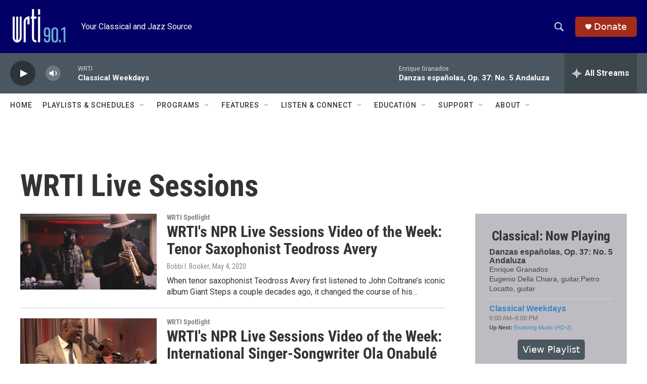

--- FILE ---
content_type: text/html; charset=utf-8
request_url: https://www.google.com/recaptcha/api2/aframe
body_size: 249
content:
<!DOCTYPE HTML><html><head><meta http-equiv="content-type" content="text/html; charset=UTF-8"></head><body><script nonce="NYniI7f7V8ILroQmEGZHRw">/** Anti-fraud and anti-abuse applications only. See google.com/recaptcha */ try{var clients={'sodar':'https://pagead2.googlesyndication.com/pagead/sodar?'};window.addEventListener("message",function(a){try{if(a.source===window.parent){var b=JSON.parse(a.data);var c=clients[b['id']];if(c){var d=document.createElement('img');d.src=c+b['params']+'&rc='+(localStorage.getItem("rc::a")?sessionStorage.getItem("rc::b"):"");window.document.body.appendChild(d);sessionStorage.setItem("rc::e",parseInt(sessionStorage.getItem("rc::e")||0)+1);localStorage.setItem("rc::h",'1769178350383');}}}catch(b){}});window.parent.postMessage("_grecaptcha_ready", "*");}catch(b){}</script></body></html>

--- FILE ---
content_type: text/javascript; charset=utf-8
request_url: https://api.composer.nprstations.org/v1/widget/53c7dbe1e1c8b9c77b4b9b6e/now?bust=761738900&callback=jQuery172007267814478592505_1769178347592&format=jsonp&date=2026-01-23&times=true&_=1769178348070
body_size: 854
content:
/**/ typeof jQuery172007267814478592505_1769178347592 === 'function' && jQuery172007267814478592505_1769178347592("<!--NOW PLAYING WIDGET --><div class=\"whatson-block\"><div class=\"whatson-song group\"><ul><li class=\"whatson-songTitle\">Danzas españolas, Op. 37: No. 5 Andaluza</li><li class=\"whatson-songArtist\"></li><li class=\"whatson-composer\">Enrique Granados</li><li class=\"whatson-ensembles\"></li><li class=\"whatson-conductor\"></li><li class=\"whatson-soloists\">Eugenio Della Chiara, guitar,Pietro Locatto, guitar</li><li class=\"whatson-songCommerce-now\"><ul class=\"active-now\"></ul></li></ul></div><div class=\"whatson-program\"><a href=\"https://www.wrti.org/programs/classical-weekdays\" target=\"_blank\" class=\"whatson-programName\">Classical Weekdays</a><span>6:00 AM&#8211;6:00 PM</span></div><p><b>Up Next: </b><a href=\"https://www.wrti.org/programs/exploring-music-bill-mcglaughlin\" target=\"_blank\">Exploring Music (HD-2)</a></p></div>");

--- FILE ---
content_type: text/javascript; charset=utf-8
request_url: https://api.composer.nprstations.org/v1/widget/53c7dca6e1c8c27e811ab2ae/now?bust=147318785&callback=jQuery1720190592793382788_1769178347668&format=jsonp&date=2026-01-23&times=true&_=1769178348190
body_size: 374
content:
/**/ typeof jQuery1720190592793382788_1769178347668 === 'function' && jQuery1720190592793382788_1769178347668("<!--NOW PLAYING WIDGET --><div class=\"whatson-block\"><div class=\"whatson-program\"><a href=\"https://www.wrti.org/programs/jazz-through-day\" target=\"_blank\" class=\"whatson-programName\">Jazz Through the Day (HD-2)</a><span>6:00 AM&#8211;6:00 PM</span></div><p><b>Up Next: </b><a href=\"https://www.wrti.org/show/friday-mixtape\" target=\"_blank\">Friday Mixtape</a></p></div>");